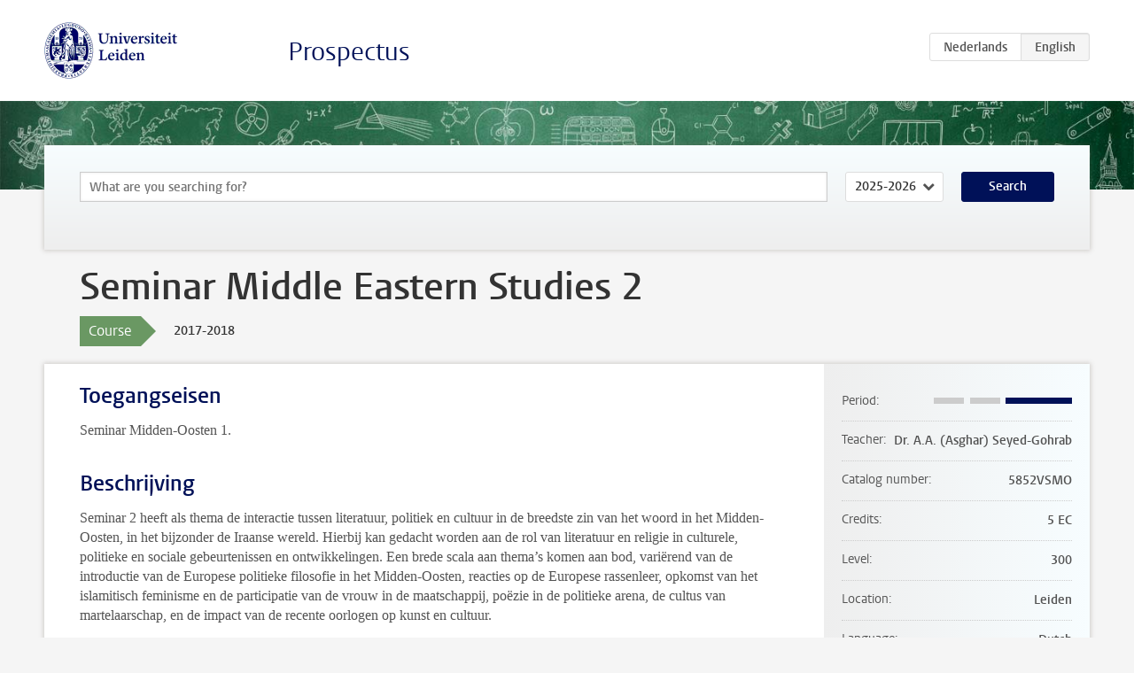

--- FILE ---
content_type: text/html; charset=UTF-8
request_url: https://studiegids.universiteitleiden.nl/en/courses/67203/seminar-middle-eastern-studies-2
body_size: 4176
content:
<!DOCTYPE html>
<html lang="en">
<head>
    <meta charset="utf-8">
    <meta name="viewport" content="width=device-width, initial-scale=1, maximum-scale=1">
    <meta http-equiv="X-UA-Compatible" content="IE=edge" />
    <title>Seminar Middle Eastern Studies 2, 2017-2018 - Prospectus - Universiteit Leiden</title>

    <!-- icons -->
    <link rel="shortcut icon" href="https://www.universiteitleiden.nl/design-1.0/assets/icons/favicon.ico" />
    <link rel="icon" type="image/png" sizes="32x32" href="https://www.universiteitleiden.nl/design-1.0/assets/icons/icon-32px.png" />
    <link rel="icon" type="image/png" sizes="96x96" href="https://www.universiteitleiden.nl/design-1.0/assets/icons/icon-96px.png" />
    <link rel="icon" type="image/png" sizes="195x195" href="https://www.universiteitleiden.nl/design-1.0/assets/icons/icon-195px.png" />

    <link rel="apple-touch-icon" href="https://www.universiteitleiden.nl/design-1.0/assets/icons/icon-120px.png" /> <!-- iPhone retina -->
    <link rel="apple-touch-icon" sizes="180x180" href="https://www.universiteitleiden.nl/design-1.0/assets/icons/icon-180px.png" /> <!-- iPhone 6 plus -->
    <link rel="apple-touch-icon" sizes="152x152" href="https://www.universiteitleiden.nl/design-1.0/assets/icons/icon-152px.png" /> <!-- iPad retina -->
    <link rel="apple-touch-icon" sizes="167x167" href="https://www.universiteitleiden.nl/design-1.0/assets/icons/icon-167px.png" /> <!-- iPad pro -->

    <link rel="stylesheet" href="https://www.universiteitleiden.nl/design-1.0/css/ul2common/screen.css">
    <link rel="stylesheet" href="/css/screen.css" />
</head>
<body class="prospectus course">
<script> document.body.className += ' js'; </script>


<div class="header-container">
    <header class="wrapper clearfix">
        <p class="logo">
            <a href="https://studiegids.universiteitleiden.nl/en">
                <img width="151" height="64" src="https://www.universiteitleiden.nl/design-1.0/assets/images/zegel.png" alt="Universiteit Leiden"/>
            </a>
        </p>
        <p class="site-name"><a href="https://studiegids.universiteitleiden.nl/en">Prospectus</a></p>
        <div class="language-btn-group">
                        <a href="https://studiegids.universiteitleiden.nl/courses/67203/seminar-middle-eastern-studies-2" class="btn">
                <abbr title="Nederlands">nl</abbr>
            </a>
                                <span class="btn active">
                <abbr title="English">en</abbr>
            </span>
            </div>    </header>
</div>

<div class="hero" data-bgset="/img/hero-435w.jpg 435w, /img/hero-786w.jpg 786w, /img/hero-1440w.jpg 1440w, /img/hero-2200w.jpg 2200w"></div>


    <div class="search-container">
    <form action="https://studiegids.universiteitleiden.nl/en/search" class="search-form wrapper">
        <input type="hidden" name="for" value="courses" />
        <div class="search">
            <!-- <label class="select">
    <span>Search for</span>
    <select name="for">
                    <option value="courses">Courses</option>
                    <option value="programmes">Programmes</option>
            </select>
</label> -->
            <label class="keywords no-label">
    <span>Keywords</span>
    <input type="search" name="q" value="" placeholder="What are you searching for?" autofocus autocomplete="off"/>
</label>            <label class="select no-label">
    <span>Academic year</span>
    <select name="edition">
                    <option selected>2025-2026</option>
                    <option>2024-2025</option>
                    <option>2023-2024</option>
                    <option>2022-2023</option>
                    <option>2021-2022</option>
                    <option>2020-2021</option>
                    <option>2019-2020</option>
                    <option>2018-2019</option>
                    <option>2017-2018</option>
                    <option>2016-2017</option>
                    <option>2015-2016</option>
                    <option>2014-2015</option>
                    <option>2013-2014</option>
                    <option>2012-2013</option>
                    <option>2011-2012</option>
                    <option>2010-2011</option>
            </select>
</label>            <button type="submit">Search</button>        </div>
    </form>
</div>



    <div class="main-container">
        <div class="wrapper summary">
            <article class="content">
                <h1>Seminar Middle Eastern Studies 2</h1>
                <div class="meta">
                    <div class="entity">
                        <span><b>Course</b></span>
                    </div>
                    <div class="edition">
                        <span>2017-2018</span>
                    </div>
                                    </div>
            </article>
        </div>
        <div class="wrapper main clearfix">

            <article class="content">
                <h2>Toegangseisen</h2>

<p>Seminar Midden-Oosten 1.</p>


<h2>Beschrijving</h2>

<p>Seminar 2 heeft als thema de interactie tussen literatuur, politiek en cultuur in de breedste zin van het woord in het Midden-Oosten, in het bijzonder de Iraanse wereld. Hierbij kan gedacht worden aan de rol van literatuur en religie in culturele, politieke en sociale gebeurtenissen en ontwikkelingen. Een brede scala aan thema’s komen aan bod, variërend van de introductie van de Europese politieke filosofie in het Midden-Oosten, reacties op de Europese rassenleer, opkomst van het islamitisch feminisme en de participatie van de vrouw in de maatschappij, poëzie  in de politieke arena, de cultus van martelaarschap, en de impact van de recente oorlogen op kunst en cultuur.</p>

<p>Het eerste deel van de cursus bestaat uit een reeks werkcolleges waarin het opzetten van een (literatuur)onderzoek en het verwerken van de resultaten daarvan in een PowerPoint presentatie en een schriftelijk werkstuk centraal staan. Ieder student werkt zijn/haar thema uit tot een volwaardig wetenschappelijk werkstuk. In het tweede gedeelte van de cursus verzorgen de studenten PowerPoint presentaties over hun gekozen onderwerp.</p>


<h2>Leerdoelen</h2>

<p>De student verdiept de kennis van de cultuurgeschiedenis van het Midden-Oosten opgedaan in de opleiding Midden-Oostenstudies. De studenten leren om zelfstandig een onderwerp uit te diepen. Zij leren om de gebruikte literatuur kritisch te benaderen en zijn in staat om een overzicht te verschaffen over de stand van het onderzoek met betrekking tot dit onderwerp.</p>

<p>Academische vaardigheden die getraind worden:</p>

<h3>Mondelinge presentatievaardigheden_</h3>

<ol>
<li>onderzoeksresultaten helder en beargumenteerd uiteenzetten</li>
<li>een antwoord formuleren op vragen betreffende (een onderwerp in) het vakgebied
     a. in de vorm van een heldere en goed opgebouwde mondelinge presentatie<br>
     b. overeenkomend met de criteria die het vakgebied daaraan stelt<br>
     c. met gebruikmaking van moderne presentatietechnieken<br>
     d. dat gericht is op een specifieke doelgroep</li>
<li>actief deelnemen aan een vakinhoudelijke discussie</li>
</ol>

<h3>Samenwerkingsvaardigheden_</h3>

<ol>
<li>sociaal-communicatief optreden in samenwerkingssituaties</li>
<li>constructieve kritiek geven en ontvangen en gegronde kritiek verwerken tot een herziening van het eigen standpunt</li>
<li>zich houden aan overeengekomen planningen en prioriteringen</li>
</ol>

<ul>
<li><p><em>Elementaire onderzoeksvaardigheden, waaronder heuristische vaardigheden</em></p>

<ol>
<li>vakwetenschappelijke literatuur verzamelen en selecteren met behulp van traditionele en digitale methoden en technieken</li>
<li>deze analyseren en beoordelen op kwaliteit en betrouwbaarheid</li>
<li>op basis hiervan een goed afgebakende probleemstelling formuleren</li>
<li>onder begeleiding een onderzoek van beperkte omvang opzetten en uitvoeren met inachtneming van de voor het vakgebied relevante traditionele en digitale methoden en technieken</li>
<li>op basis daarvan een beargumenteerde conclusie formuleren</li>
<li>ook buiten zijn eigen vakgebied gebruik maken van zijn verworven onderzoeksvaardigheden</li>
</ol></li>
<li><p><em>Schriftelijke presentatievaardigheden</em></p>

<ol>
<li>onderzoeksresultaten helder en beargumenteerd uiteenzetten</li>
<li>een antwoord formuleren op vragen betreffende (een onderwerp in) het vakgebied<br>
a. in de vorm van een heldere en goed opgebouwde schriftelijke presentatie<br>
b. overeenkomend met de criteria die het vakgebied daaraan stelt<br>
c. met gebruikmaking van relevante illustratie- of multimediale technieken<br>
d. dat gericht is op een specifieke doelgroep</li>
</ol></li>
</ul>


<h2>Rooster</h2>

<p><a href="https://www.student.universiteitleiden.nl/studie-en-studeren/studie/onderwijsinformatie/roosters/geesteswetenschappen/midden-oostenstudies-ba?cf=geesteswetenschappen&amp;cd=midden-oostenstudies-ba#tab-3">Collegerooster</a></p>


<h2>Onderwijsvorm</h2>

<p>Werkcollege</p>

<p>Voor werkcolleges geldt een aanwezigheidsverplichting. Studenten dienen actief en goed voorbereid  deel te nemen aan alle werkcolleges. Afwezigheid moet vooraf worden gemeld bij de docent (bijvoorbeeld door onvoorziene omstandigheden, zoals ziekte, familieomstandigheden, problemen met het spoor enz.).  In deze gevallen bepaalt de docent of, en zo ja hoe het gemiste college door een vervangende opdracht kan worden ingehaald. Er mogen maximaal twee colleges worden gemist. Afwezigheid zonder kennisgeving en/of meer dan twee keer kan leiden tot uitsluiting van de tentamen(s) en toekenning van een onvoldoende voor de cursus.</p>


<h2>Toetsing</h2>

<h3>Toetsing</h3>

<p>Actieve deelname colleges, presentaties en wetenschappelijk essay (3500 woorden)</p>

<h3>Weging</h3>

<p>Het eindcijfer voor de cursus komt tot stand door bepaling van het gewogen gemiddelde op basis van deelcijfers in combinatie met de aanvullende eis dat het essay met een voldoende (minimaal 5.5) moet worden afgesloten:<br>
Participatie en presentaties (40%), wetenschappelijk essay (60%)</p>

<h3>Herkansing</h3>

<p>De presentaties kunnen niet worden herkanst. Als het essay onvoldoende (&lt; 5,49) is, dient het essay - voor dezelfde weging (60%) - te worden herschreven.</p>

<h3>Nabespreking tentamen</h3>

<p>Er wordt in ieder geval een nabespreking  georganiseerd indien een student hiertoe verzoekt binnen 30 dagen na bekendmaking van de uitslag.</p>


<h2>Literatuur</h2>

<p><a href="https://www.student.universiteitleiden.nl/studie-en-studeren/studie/onderwijsinformatie/schrijven-van-papers-en-scriptie/geesteswetenschappen/midden-oostenstudies-ba?cf=geesteswetenschappen&amp;cd=midden-oostenstudies-ba#tab-3">Handleiding Schriftelijk Werkstuk Midden-Oosten Studies</a></p>


<h2>Blackboard</h2>

<p><a href="https://blackboard.leidenuniv.nl/">Blackboard</a></p>


<h2>Aanmelden</h2>

<p>Aanmelden via <a href="https://usis.leidenuniv.nl/psp/S040PRD/?cmd=login&amp;languageCd=ENG">uSis</a></p>


<h2>Contact</h2>

<p><a href="http://www.hum.leiden.edu/lias/organisation/persian/seyedgohrabaa.html">Dr. A.A. (Asghar) Seyed-Gohrab</a></p>

            </article>

            <aside>
                <dl>
                    <dt>Period</dt>
                    <dd class="has-block-lines"><div class="block-lines"><span class="block block-1 block-off"></span><span class="block block-2 block-off"></span><span class="block block-3 block-on"></span><span class="block block-4 block-on"></span></div></dd>
                                            <dt>Teacher</dt>
                                                    <dd>Dr. A.A. (Asghar) Seyed-Gohrab</dd>
                                                                                    <dt>Catalog number</dt>
                    <dd>5852VSMO</dd>
                                                            <dt>Credits</dt>
                    <dd>5 EC</dd>
                                                            <dt>Level</dt>
                    <dd>300</dd>
                                                            <dt>Location</dt>
                    <dd>Leiden</dd>
                                                            <dt>Language</dt>
                    <dd>Dutch</dd>
                                                            <dt>Faculty</dt>
                    <dd>Humanities</dd>
                                                            <dt>Brightspace</dt>
                    <dd>Yes</dd>
                                    </dl>

                                    <h2>Part of</h2>
                    <ul class="link-list">
                                                    <li>
                                <a href="https://studiegids.universiteitleiden.nl/en/studies/5277/midden-oostenstudies-islamstudies">
                                    <strong>Midden-Oostenstudies: Islamstudies</strong>
                                    <span class="meta">Bachelor</span>
                                </a>
                            </li>
                                                    <li>
                                <a href="https://studiegids.universiteitleiden.nl/en/studies/5285/midden-oostenstudies-turks">
                                    <strong>Midden-Oostenstudies: Turks</strong>
                                    <span class="meta">Bachelor</span>
                                </a>
                            </li>
                                                    <li>
                                <a href="https://studiegids.universiteitleiden.nl/en/studies/5275/middle-eastern-studies-arabic">
                                    <strong>Middle Eastern Studies: Arabic</strong>
                                    <span class="meta">Bachelor</span>
                                </a>
                            </li>
                                                    <li>
                                <a href="https://studiegids.universiteitleiden.nl/en/studies/5281/middle-eastern-studies-modern-middle-eastern-studies">
                                    <strong>Middle Eastern Studies: Modern Middle Eastern Studies</strong>
                                    <span class="meta">Bachelor</span>
                                </a>
                            </li>
                                                    <li>
                                <a href="https://studiegids.universiteitleiden.nl/en/studies/5283/middle-eastern-studies-persian">
                                    <strong>Middle Eastern Studies: Persian</strong>
                                    <span class="meta">Bachelor</span>
                                </a>
                            </li>
                                                    <li>
                                <a href="https://studiegids.universiteitleiden.nl/en/studies/5279/middle-east-studies-israel-studies">
                                    <strong>Middle East studies: Israel Studies</strong>
                                    <span class="meta">Bachelor</span>
                                </a>
                            </li>
                                            </ul>
                
                
                                <h2>Available as</h2>
                <dl>
                                            <dt>A la Carte</dt>
                        <dd>No</dd>
                                            <dt>Contract</dt>
                        <dd>No</dd>
                                            <dt>Elective choice</dt>
                        <dd>No</dd>
                                            <dt>Evening course</dt>
                        <dd>No</dd>
                                            <dt>Exchange / Study Abroad</dt>
                        <dd>No</dd>
                                            <dt>Honours Class</dt>
                        <dd>No</dd>
                                    </dl>
                
                            </aside>

        </div>
    </div>


<div class="footer-container">
    <footer class="wrapper">
        <p><a href="https://www.student.universiteitleiden.nl/en">Student website</a> — <a href="https://www.organisatiegids.universiteitleiden.nl/en/regulations/general/privacy-statements">Privacy</a> — <a href="/en/contact">Contact</a></p>

    </footer>
</div>

<script async defer src="/js/ul2.js" data-main="/js/ul2common/main.js"></script>
<script async defer src="/js/prospectus.js"></script>

    <script async src="https://www.googletagmanager.com/gtag/js?id=UA-874564-27"></script>
    <script>
        window.dataLayer = window.dataLayer || [];
        function gtag(){dataLayer.push(arguments);}
        gtag('js', new Date());
        gtag('config', 'UA-874564-27', {'anonymize_ip':true});
    </script>

</body>
</html>
